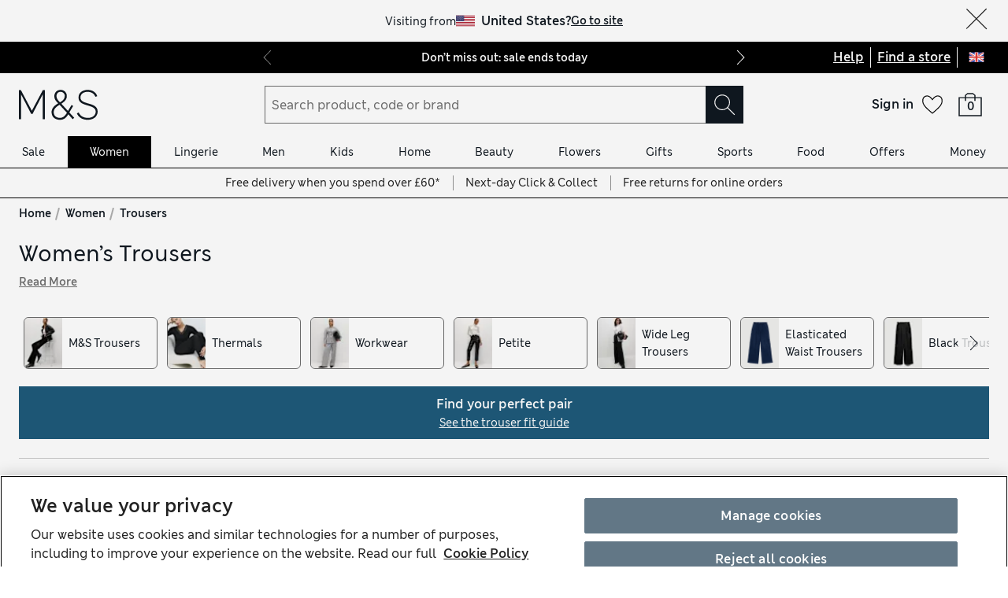

--- FILE ---
content_type: application/x-javascript
request_url: https://www.marksandspencer.com/browse/asset/_next/static/chunks/3463-be4d822a06192b93.js
body_size: 6977
content:
(self.webpackChunk_N_E=self.webpackChunk_N_E||[]).push([[3463],{55402:function(t,r,e){var n=e(57890),i=e(67476);function a(t){this.__wrapped__=t,this.__actions__=[],this.__dir__=1,this.__filtered__=!1,this.__iteratees__=[],this.__takeCount__=4294967295,this.__views__=[]}a.prototype=n(i.prototype),a.prototype.constructor=a,t.exports=a},95314:function(t,r,e){var n=e(57890),i=e(67476);function a(t,r){this.__wrapped__=t,this.__actions__=[],this.__chain__=!!r,this.__index__=0,this.__values__=void 0}a.prototype=n(i.prototype),a.prototype.constructor=a,t.exports=a},67476:function(t){t.exports=function(){}},16740:function(t,r,e){var n=e(80229),i=e(13660),a=i?function(t,r){return i.set(t,r),t}:n;t.exports=a},94111:function(t){var r=Math.max;t.exports=function(t,e,n,i){for(var a=-1,o=t.length,s=n.length,u=-1,l=e.length,p=r(o-s,0),c=Array(l+p),f=!i;++u<l;)c[u]=e[u];for(;++a<s;)(f||a<o)&&(c[n[a]]=t[a]);for(;p--;)c[u++]=t[a++];return c}},87157:function(t){var r=Math.max;t.exports=function(t,e,n,i){for(var a=-1,o=t.length,s=-1,u=n.length,l=-1,p=e.length,c=r(o-u,0),f=Array(c+p),h=!i;++a<c;)f[a]=t[a];for(var d=a;++l<p;)f[d+l]=e[l];for(;++s<u;)(h||a<o)&&(f[d+n[s]]=t[a++]);return f}},96341:function(t){t.exports=function(t,r){for(var e=t.length,n=0;e--;)t[e]===r&&++n;return n}},55516:function(t,r,e){var n=e(87309),i=e(83250);t.exports=function(t,r,e){var a=1&r,o=n(t);return function r(){return(this&&this!==i&&this instanceof r?o:t).apply(a?e:this,arguments)}}},87309:function(t,r,e){var n=e(57890),i=e(93702);t.exports=function(t){return function(){var r=arguments;switch(r.length){case 0:return new t;case 1:return new t(r[0]);case 2:return new t(r[0],r[1]);case 3:return new t(r[0],r[1],r[2]);case 4:return new t(r[0],r[1],r[2],r[3]);case 5:return new t(r[0],r[1],r[2],r[3],r[4]);case 6:return new t(r[0],r[1],r[2],r[3],r[4],r[5]);case 7:return new t(r[0],r[1],r[2],r[3],r[4],r[5],r[6])}var e=n(t.prototype),a=t.apply(e,r);return i(a)?a:e}}},25406:function(t,r,e){var n=e(82274),i=e(87309),a=e(14963),o=e(2226),s=e(95903),u=e(53775),l=e(83250);t.exports=function(t,r,e){var p=i(t);return function i(){for(var c=arguments.length,f=Array(c),h=c,d=s(i);h--;)f[h]=arguments[h];var g=c<3&&f[0]!==d&&f[c-1]!==d?[]:u(f,d);return(c-=g.length)<e?o(t,r,a,i.placeholder,void 0,f,g,void 0,void 0,e-c):n(this&&this!==l&&this instanceof i?p:t,this,f)}}},14963:function(t,r,e){var n=e(94111),i=e(87157),a=e(96341),o=e(87309),s=e(2226),u=e(95903),l=e(58656),p=e(53775),c=e(83250);t.exports=function t(r,e,f,h,d,g,v,y,m,x){var _=128&e,A=1&e,W=2&e,I=24&e,R=512&e,w=W?void 0:o(r);return function k(){for(var O=arguments.length,b=Array(O),E=O;E--;)b[E]=arguments[E];if(I)var B=u(k),M=a(b,B);if(h&&(b=n(b,h,d,I)),g&&(b=i(b,g,v,I)),O-=M,I&&O<x){var F=p(b,B);return s(r,e,t,k.placeholder,f,b,F,y,m,x-O)}var j=A?f:this,C=W?j[r]:r;return O=b.length,y?b=l(b,y):R&&O>1&&b.reverse(),_&&m<O&&(b.length=m),this&&this!==c&&this instanceof k&&(C=w||o(C)),C.apply(j,b)}}},70971:function(t,r,e){var n=e(82274),i=e(87309),a=e(83250);t.exports=function(t,r,e,o){var s=1&r,u=i(t);return function r(){for(var i=-1,l=arguments.length,p=-1,c=o.length,f=Array(c+l);++p<c;)f[p]=o[p];for(;l--;)f[p++]=arguments[++i];return n(this&&this!==a&&this instanceof r?u:t,s?e:this,f)}}},2226:function(t,r,e){var n=e(89783),i=e(54449),a=e(70241);t.exports=function(t,r,e,o,s,u,l,p,c,f){var h=8&r;r|=h?32:64,4&(r&=~(h?64:32))||(r&=-4);var d=[t,r,s,h?u:void 0,h?l:void 0,h?void 0:u,h?void 0:l,p,c,f],g=e.apply(void 0,d);return n(t)&&i(g,d),g.placeholder=o,a(g,t,r)}},31059:function(t,r,e){var n=e(16740),i=e(55516),a=e(25406),o=e(14963),s=e(70971),u=e(14267),l=e(86951),p=e(54449),c=e(70241),f=e(96843),h=Math.max;t.exports=function(t,r,e,d,g,v,y,m){var x=2&r;if(!x&&"function"!=typeof t)throw TypeError("Expected a function");var _=d?d.length:0;if(_||(r&=-97,d=g=void 0),y=void 0===y?y:h(f(y),0),m=void 0===m?m:f(m),_-=g?g.length:0,64&r){var A=d,W=g;d=g=void 0}var I=x?void 0:u(t),R=[t,r,e,d,g,A,W,v,y,m];if(I&&l(R,I),t=R[0],r=R[1],e=R[2],d=R[3],g=R[4],(m=R[9]=void 0===R[9]?x?0:t.length:h(R[9]-_,0))||!(24&r)||(r&=-25),r&&1!=r)w=8==r||16==r?a(t,r,m):32!=r&&33!=r||g.length?o.apply(void 0,R):s(t,r,e,d);else var w=i(t,r,e);return c((I?n:p)(w,R),t,r)}},14267:function(t,r,e){var n=e(13660),i=e(71607),a=n?function(t){return n.get(t)}:i;t.exports=a},70705:function(t,r,e){var n=e(23188),i=Object.prototype.hasOwnProperty;t.exports=function(t){for(var r=t.name+"",e=n[r],a=i.call(n,r)?e.length:0;a--;){var o=e[a],s=o.func;if(null==s||s==t)return o.name}return r}},95903:function(t){t.exports=function(t){return t.placeholder}},82930:function(t){var r=/\{\n\/\* \[wrapped with (.+)\] \*/,e=/,? & /;t.exports=function(t){var n=t.match(r);return n?n[1].split(e):[]}},62950:function(t){var r=/\{(?:\n\/\* \[wrapped with .+\] \*\/)?\n?/;t.exports=function(t,e){var n=e.length;if(!n)return t;var i=n-1;return e[i]=(n>1?"& ":"")+e[i],e=e.join(n>2?", ":" "),t.replace(r,"{\n/* [wrapped with "+e+"] */\n")}},89783:function(t,r,e){var n=e(55402),i=e(14267),a=e(70705),o=e(61821);t.exports=function(t){var r=a(t),e=o[r];if("function"!=typeof e||!(r in n.prototype))return!1;if(t===e)return!0;var s=i(e);return!!s&&t===s[0]}},86951:function(t,r,e){var n=e(94111),i=e(87157),a=e(53775),o="__lodash_placeholder__",s=Math.min;t.exports=function(t,r){var e=t[1],u=r[1],l=e|u,p=l<131,c=128==u&&8==e||128==u&&256==e&&t[7].length<=r[8]||384==u&&r[7].length<=r[8]&&8==e;if(!(p||c))return t;1&u&&(t[2]=r[2],l|=1&e?0:4);var f=r[3];if(f){var h=t[3];t[3]=h?n(h,f,r[4]):f,t[4]=h?a(t[3],o):r[4]}return(f=r[5])&&(h=t[5],t[5]=h?i(h,f,r[6]):f,t[6]=h?a(t[5],o):r[6]),(f=r[7])&&(t[7]=f),128&u&&(t[8]=null==t[8]?r[8]:s(t[8],r[8])),null==t[9]&&(t[9]=r[9]),t[0]=r[0],t[1]=l,t}},13660:function(t,r,e){var n=e(98001),i=n&&new n;t.exports=i},23188:function(t){t.exports={}},58656:function(t,r,e){var n=e(32166),i=e(5023),a=Math.min;t.exports=function(t,r){for(var e=t.length,o=a(r.length,e),s=n(t);o--;){var u=r[o];t[o]=i(u,e)?s[u]:void 0}return t}},53775:function(t){var r="__lodash_placeholder__";t.exports=function(t,e){for(var n=-1,i=t.length,a=0,o=[];++n<i;){var s=t[n];(s===e||s===r)&&(t[n]=r,o[a++]=n)}return o}},54449:function(t,r,e){var n=e(16740),i=e(37357)(n);t.exports=i},70241:function(t,r,e){var n=e(82930),i=e(62950),a=e(4173),o=e(58029);t.exports=function(t,r,e){var s=r+"";return a(t,i(s,o(n(s),e)))}},58029:function(t,r,e){var n=e(84004),i=e(45436),a=[["ary",128],["bind",1],["bindKey",2],["curry",8],["curryRight",16],["flip",512],["partial",32],["partialRight",64],["rearg",256]];t.exports=function(t,r){return n(a,function(e){var n="_."+e[0];r&e[1]&&!i(t,n)&&t.push(n)}),t.sort()}},18153:function(t,r,e){var n=e(55402),i=e(95314),a=e(32166);t.exports=function(t){if(t instanceof n)return t.clone();var r=new i(t.__wrapped__,t.__chain__);return r.__actions__=a(t.__actions__),r.__index__=t.__index__,r.__values__=t.__values__,r}},80889:function(t,r,e){var n=e(31059);t.exports=function(t,r,e){return r=e?void 0:r,r=t&&null==r?t.length:r,n(t,128,void 0,void 0,void 0,void 0,r)}},17953:function(t,r,e){var n=e(18361);t.exports=function(t){return n(t,4)}},17954:function(t,r,e){var n=e(31059);function i(t,r,e){var a=n(t,8,void 0,void 0,void 0,void 0,void 0,r=e?void 0:r);return a.placeholder=i.placeholder,a}i.placeholder={},t.exports=i},62900:function(t,r,e){var n=e(45633),i=e(98733),a=Array.prototype.push;function o(t,r){return 2==r?function(r,e){return t(r,e)}:function(r){return t(r)}}function s(t){for(var r=t?t.length:0,e=Array(r);r--;)e[r]=t[r];return e}function u(t,r){return function(){var e=arguments.length;if(e){for(var n=Array(e);e--;)n[e]=arguments[e];var i=n[0]=r.apply(void 0,n);return t.apply(void 0,n),i}}}t.exports=function t(r,e,l,p){var c="function"==typeof e,f=e===Object(e);if(f&&(p=l,l=e,e=void 0),null==l)throw TypeError();p||(p={});var h={cap:!("cap"in p)||p.cap,curry:!("curry"in p)||p.curry,fixed:!("fixed"in p)||p.fixed,immutable:!("immutable"in p)||p.immutable,rearg:!("rearg"in p)||p.rearg},d=c?l:i,g="curry"in p&&p.curry,v="fixed"in p&&p.fixed,y="rearg"in p&&p.rearg,m=c?l.runInContext():void 0,x=c?l:{ary:r.ary,assign:r.assign,clone:r.clone,curry:r.curry,forEach:r.forEach,isArray:r.isArray,isError:r.isError,isFunction:r.isFunction,isWeakMap:r.isWeakMap,iteratee:r.iteratee,keys:r.keys,rearg:r.rearg,toInteger:r.toInteger,toPath:r.toPath},_=x.ary,A=x.assign,W=x.clone,I=x.curry,R=x.forEach,w=x.isArray,k=x.isError,O=x.isFunction,b=x.isWeakMap,E=x.keys,B=x.rearg,M=x.toInteger,F=x.toPath,j=E(n.aryMethod),C={castArray:function(t){return function(){var r=arguments[0];return w(r)?t(s(r)):t.apply(void 0,arguments)}},iteratee:function(t){return function(){var r=arguments[0],e=arguments[1],n=t(r,e),i=n.length;return h.cap&&"number"==typeof e?(e=e>2?e-2:1,i&&i<=e?n:o(n,e)):n}},mixin:function(t){return function(r){var e=this;if(!O(e))return t(e,Object(r));var n=[];return R(E(r),function(t){O(r[t])&&n.push([t,e.prototype[t]])}),t(e,Object(r)),R(n,function(t){var r=t[1];O(r)?e.prototype[t[0]]=r:delete e.prototype[t[0]]}),e}},nthArg:function(t){return function(r){var e=r<0?1:M(r)+1;return I(t(r),e)}},rearg:function(t){return function(r,e){var n=e?e.length:0;return I(t(r,e),n)}},runInContext:function(e){return function(n){return t(r,e(n),p)}}};function L(t,r,e){if(h.fixed&&(v||!n.skipFixed[t])){var i=n.methodSpread[t],o=i&&i.start;return void 0===o?_(r,e):function(){for(var t=arguments.length,e=t-1,n=Array(t);t--;)n[t]=arguments[t];var i=n[o],s=n.slice(0,o);return i&&a.apply(s,i),o!=e&&a.apply(s,n.slice(o+1)),r.apply(this,s)}}return r}function S(t,r,e){return h.rearg&&e>1&&(y||!n.skipRearg[t])?B(r,n.methodRearg[t]||n.aryRearg[e]):r}function D(t,r){r=F(r);for(var e=-1,n=r.length,i=n-1,a=W(Object(t)),o=a;null!=o&&++e<n;){var s=r[e],u=o[s];null==u||O(u)||k(u)||b(u)||(o[s]=W(e==i?u:Object(u))),o=o[s]}return a}function P(r,e){var i=n.aliasToReal[r]||r,a=n.remap[i]||i,o=p;return function(r){var n=c?m[a]:e;return t(c?m:x,i,n,A(A({},o),r))}}function z(t,r){return function(){var e=arguments.length;if(!e)return t();for(var n=Array(e);e--;)n[e]=arguments[e];var i=h.rearg?0:e-1;return n[i]=r(n[i]),t.apply(void 0,n)}}function q(t,r,e){var i,a=n.aliasToReal[t]||t,l=r,p=C[a];return p?l=p(r):h.immutable&&(n.mutate.array[a]?l=u(r,s):n.mutate.object[a]?l=u(r,function(t){return r({},t)}):n.mutate.set[a]&&(l=u(r,D))),R(j,function(t){return R(n.aryMethod[t],function(r){if(a==r){var e,s=n.methodSpread[a];return i=s&&s.afterRearg?L(a,S(a,l,t),t):S(a,L(a,l,t),t),e=i=function(t,r){if(h.cap){var e=n.iterateeRearg[t];if(e)return z(r,function(t){var r,n=e.length;return r=B(o(t,n),e),2==n?function(t,e){return r.apply(void 0,arguments)}:function(t){return r.apply(void 0,arguments)}});var i=!c&&n.iterateeAry[t];if(i)return z(r,function(t){return"function"==typeof t?o(t,i):t})}return r}(a,i),i=g||h.curry&&t>1?I(e,t):e,!1}}),!i}),i||(i=l),i==r&&(i=g?I(i,1):function(){return r.apply(this,arguments)}),i.convert=P(a,r),i.placeholder=r.placeholder=e,i}if(!f)return q(e,l,d);var T=l,K=[];return R(j,function(t){R(n.aryMethod[t],function(t){var r=T[n.remap[t]||t];r&&K.push([t,q(t,r,T)])})}),R(E(T),function(t){var r=T[t];if("function"==typeof r){for(var e=K.length;e--;)if(K[e][0]==t)return;r.convert=P(t,r),K.push([t,r])}}),R(K,function(t){T[t[0]]=t[1]}),T.convert=function(t){return T.runInContext.convert(t)(void 0)},T.placeholder=T,R(E(T),function(t){R(n.realToAlias[t]||[],function(r){T[r]=T[t]})}),T}},27445:function(t){t.exports={cap:!1,curry:!1,fixed:!1,immutable:!1,rearg:!1}},45633:function(t,r){r.aliasToReal={each:"forEach",eachRight:"forEachRight",entries:"toPairs",entriesIn:"toPairsIn",extend:"assignIn",extendAll:"assignInAll",extendAllWith:"assignInAllWith",extendWith:"assignInWith",first:"head",conforms:"conformsTo",matches:"isMatch",property:"get",__:"placeholder",F:"stubFalse",T:"stubTrue",all:"every",allPass:"overEvery",always:"constant",any:"some",anyPass:"overSome",apply:"spread",assoc:"set",assocPath:"set",complement:"negate",compose:"flowRight",contains:"includes",dissoc:"unset",dissocPath:"unset",dropLast:"dropRight",dropLastWhile:"dropRightWhile",equals:"isEqual",identical:"eq",indexBy:"keyBy",init:"initial",invertObj:"invert",juxt:"over",omitAll:"omit",nAry:"ary",path:"get",pathEq:"matchesProperty",pathOr:"getOr",paths:"at",pickAll:"pick",pipe:"flow",pluck:"map",prop:"get",propEq:"matchesProperty",propOr:"getOr",props:"at",symmetricDifference:"xor",symmetricDifferenceBy:"xorBy",symmetricDifferenceWith:"xorWith",takeLast:"takeRight",takeLastWhile:"takeRightWhile",unapply:"rest",unnest:"flatten",useWith:"overArgs",where:"conformsTo",whereEq:"isMatch",zipObj:"zipObject"},r.aryMethod={1:["assignAll","assignInAll","attempt","castArray","ceil","create","curry","curryRight","defaultsAll","defaultsDeepAll","floor","flow","flowRight","fromPairs","invert","iteratee","memoize","method","mergeAll","methodOf","mixin","nthArg","over","overEvery","overSome","rest","reverse","round","runInContext","spread","template","trim","trimEnd","trimStart","uniqueId","words","zipAll"],2:["add","after","ary","assign","assignAllWith","assignIn","assignInAllWith","at","before","bind","bindAll","bindKey","chunk","cloneDeepWith","cloneWith","concat","conformsTo","countBy","curryN","curryRightN","debounce","defaults","defaultsDeep","defaultTo","delay","difference","divide","drop","dropRight","dropRightWhile","dropWhile","endsWith","eq","every","filter","find","findIndex","findKey","findLast","findLastIndex","findLastKey","flatMap","flatMapDeep","flattenDepth","forEach","forEachRight","forIn","forInRight","forOwn","forOwnRight","get","groupBy","gt","gte","has","hasIn","includes","indexOf","intersection","invertBy","invoke","invokeMap","isEqual","isMatch","join","keyBy","lastIndexOf","lt","lte","map","mapKeys","mapValues","matchesProperty","maxBy","meanBy","merge","mergeAllWith","minBy","multiply","nth","omit","omitBy","overArgs","pad","padEnd","padStart","parseInt","partial","partialRight","partition","pick","pickBy","propertyOf","pull","pullAll","pullAt","random","range","rangeRight","rearg","reject","remove","repeat","restFrom","result","sampleSize","some","sortBy","sortedIndex","sortedIndexOf","sortedLastIndex","sortedLastIndexOf","sortedUniqBy","split","spreadFrom","startsWith","subtract","sumBy","take","takeRight","takeRightWhile","takeWhile","tap","throttle","thru","times","trimChars","trimCharsEnd","trimCharsStart","truncate","union","uniqBy","uniqWith","unset","unzipWith","without","wrap","xor","zip","zipObject","zipObjectDeep"],3:["assignInWith","assignWith","clamp","differenceBy","differenceWith","findFrom","findIndexFrom","findLastFrom","findLastIndexFrom","getOr","includesFrom","indexOfFrom","inRange","intersectionBy","intersectionWith","invokeArgs","invokeArgsMap","isEqualWith","isMatchWith","flatMapDepth","lastIndexOfFrom","mergeWith","orderBy","padChars","padCharsEnd","padCharsStart","pullAllBy","pullAllWith","rangeStep","rangeStepRight","reduce","reduceRight","replace","set","slice","sortedIndexBy","sortedLastIndexBy","transform","unionBy","unionWith","update","xorBy","xorWith","zipWith"],4:["fill","setWith","updateWith"]},r.aryRearg={2:[1,0],3:[2,0,1],4:[3,2,0,1]},r.iterateeAry={dropRightWhile:1,dropWhile:1,every:1,filter:1,find:1,findFrom:1,findIndex:1,findIndexFrom:1,findKey:1,findLast:1,findLastFrom:1,findLastIndex:1,findLastIndexFrom:1,findLastKey:1,flatMap:1,flatMapDeep:1,flatMapDepth:1,forEach:1,forEachRight:1,forIn:1,forInRight:1,forOwn:1,forOwnRight:1,map:1,mapKeys:1,mapValues:1,partition:1,reduce:2,reduceRight:2,reject:1,remove:1,some:1,takeRightWhile:1,takeWhile:1,times:1,transform:2},r.iterateeRearg={mapKeys:[1],reduceRight:[1,0]},r.methodRearg={assignInAllWith:[1,0],assignInWith:[1,2,0],assignAllWith:[1,0],assignWith:[1,2,0],differenceBy:[1,2,0],differenceWith:[1,2,0],getOr:[2,1,0],intersectionBy:[1,2,0],intersectionWith:[1,2,0],isEqualWith:[1,2,0],isMatchWith:[2,1,0],mergeAllWith:[1,0],mergeWith:[1,2,0],padChars:[2,1,0],padCharsEnd:[2,1,0],padCharsStart:[2,1,0],pullAllBy:[2,1,0],pullAllWith:[2,1,0],rangeStep:[1,2,0],rangeStepRight:[1,2,0],setWith:[3,1,2,0],sortedIndexBy:[2,1,0],sortedLastIndexBy:[2,1,0],unionBy:[1,2,0],unionWith:[1,2,0],updateWith:[3,1,2,0],xorBy:[1,2,0],xorWith:[1,2,0],zipWith:[1,2,0]},r.methodSpread={assignAll:{start:0},assignAllWith:{start:0},assignInAll:{start:0},assignInAllWith:{start:0},defaultsAll:{start:0},defaultsDeepAll:{start:0},invokeArgs:{start:2},invokeArgsMap:{start:2},mergeAll:{start:0},mergeAllWith:{start:0},partial:{start:1},partialRight:{start:1},without:{start:1},zipAll:{start:0}},r.mutate={array:{fill:!0,pull:!0,pullAll:!0,pullAllBy:!0,pullAllWith:!0,pullAt:!0,remove:!0,reverse:!0},object:{assign:!0,assignAll:!0,assignAllWith:!0,assignIn:!0,assignInAll:!0,assignInAllWith:!0,assignInWith:!0,assignWith:!0,defaults:!0,defaultsAll:!0,defaultsDeep:!0,defaultsDeepAll:!0,merge:!0,mergeAll:!0,mergeAllWith:!0,mergeWith:!0},set:{set:!0,setWith:!0,unset:!0,update:!0,updateWith:!0}},r.realToAlias=function(){var t=Object.prototype.hasOwnProperty,e=r.aliasToReal,n={};for(var i in e){var a=e[i];t.call(n,a)?n[a].push(i):n[a]=[i]}return n}(),r.remap={assignAll:"assign",assignAllWith:"assignWith",assignInAll:"assignIn",assignInAllWith:"assignInWith",curryN:"curry",curryRightN:"curryRight",defaultsAll:"defaults",defaultsDeepAll:"defaultsDeep",findFrom:"find",findIndexFrom:"findIndex",findLastFrom:"findLast",findLastIndexFrom:"findLastIndex",getOr:"get",includesFrom:"includes",indexOfFrom:"indexOf",invokeArgs:"invoke",invokeArgsMap:"invokeMap",lastIndexOfFrom:"lastIndexOf",mergeAll:"merge",mergeAllWith:"mergeWith",padChars:"pad",padCharsEnd:"padEnd",padCharsStart:"padStart",propertyOf:"get",rangeStep:"range",rangeStepRight:"rangeRight",restFrom:"rest",spreadFrom:"spread",trimChars:"trim",trimCharsEnd:"trimEnd",trimCharsStart:"trimStart",zipAll:"zip"},r.skipFixed={castArray:!0,flow:!0,flowRight:!0,iteratee:!0,mixin:!0,rearg:!0,runInContext:!0},r.skipRearg={add:!0,assign:!0,assignIn:!0,bind:!0,bindKey:!0,concat:!0,difference:!0,divide:!0,eq:!0,gt:!0,gte:!0,isEqual:!0,lt:!0,lte:!0,matchesProperty:!0,merge:!0,multiply:!0,overArgs:!0,partial:!0,partialRight:!0,propertyOf:!0,random:!0,range:!0,rangeRight:!0,subtract:!0,zip:!0,zipObject:!0,zipObjectDeep:!0}},85604:function(t,r,e){t.exports={ary:e(80889),assign:e(44265),clone:e(17953),curry:e(17954),forEach:e(84004),isArray:e(55589),isError:e(79409),isFunction:e(45563),isWeakMap:e(68566),iteratee:e(90066),keys:e(41351),rearg:e(8236),toInteger:e(96843),toPath:e(59430)}},80802:function(t,r,e){var n=e(62900),i=e(85604);t.exports=function(t,r,e){return n(i,t,r,e)}},43463:function(t,r,e){var n=e(80802)("noop",e(71607),e(27445));n.placeholder=e(98733),t.exports=n},98733:function(t){t.exports={}},79409:function(t,r,e){var n=e(69823),i=e(50440),a=e(54256);t.exports=function(t){if(!i(t))return!1;var r=n(t);return"[object Error]"==r||"[object DOMException]"==r||"string"==typeof t.message&&"string"==typeof t.name&&!a(t)}},68566:function(t,r,e){var n=e(87493),i=e(50440);t.exports=function(t){return i(t)&&"[object WeakMap]"==n(t)}},90066:function(t,r,e){var n=e(18361),i=e(55833);t.exports=function(t){return i("function"==typeof t?t:n(t,1))}},8236:function(t,r,e){var n=e(31059),i=e(33273)(function(t,r){return n(t,256,void 0,void 0,void 0,r)});t.exports=i},99558:function(t,r,e){var n=e(29153),i=1/0;t.exports=function(t){return t?(t=n(t))===i||t===-i?(t<0?-1:1)*17976931348623157e292:t==t?t:0:0===t?t:0}},96843:function(t,r,e){var n=e(99558);t.exports=function(t){var r=n(t),e=r%1;return r==r?e?r-e:r:0}},59430:function(t,r,e){var n=e(29233),i=e(32166),a=e(55589),o=e(52624),s=e(44041),u=e(86040),l=e(99835);t.exports=function(t){return a(t)?n(t,u):o(t)?[t]:i(s(l(t)))}},61821:function(t,r,e){var n=e(55402),i=e(95314),a=e(67476),o=e(55589),s=e(50440),u=e(18153),l=Object.prototype.hasOwnProperty;function p(t){if(s(t)&&!o(t)&&!(t instanceof n)){if(t instanceof i)return t;if(l.call(t,"__wrapped__"))return u(t)}return new i(t)}p.prototype=a.prototype,p.prototype.constructor=p,t.exports=p}}]);
//# sourceMappingURL=3463-be4d822a06192b93.js.map